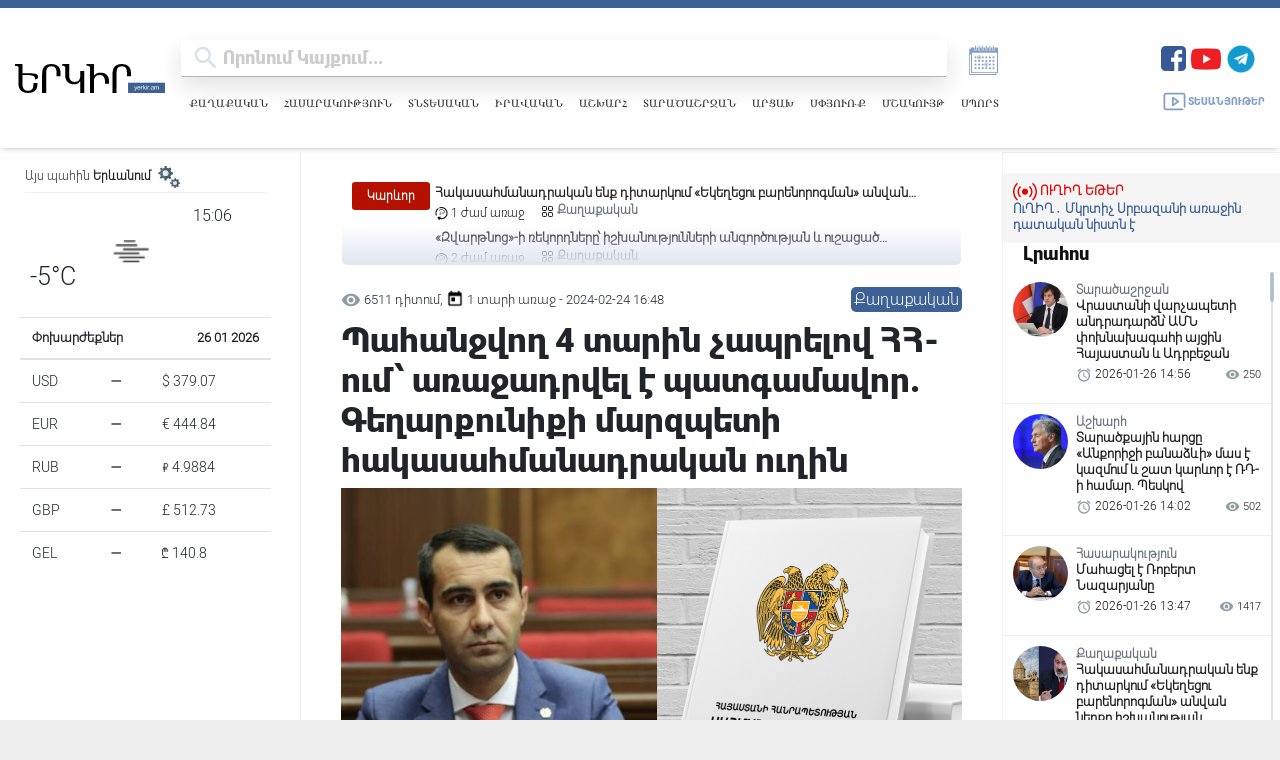

--- FILE ---
content_type: text/html; charset=UTF-8
request_url: https://yerkir.am/ajaxgetweatherdata/%D4%B5%D6%80%D6%87%D5%A1%D5%B6?cityId=1
body_size: 611
content:
<div id="weatherData">
              <div class="temperature-info">
             <div class="description">
                                  <img class="weather-icon" src="https://openweathermap.org/img/wn/50d.png" alt="Եղանակի պատկերակ">
                 <span class='widget_carbon'>15:06</span>

             </div>
             <div class="temp-block">
                 <span class="temp">-5°C</span>

             </div>
            
         </div>
      </div>


--- FILE ---
content_type: text/html; charset=utf-8
request_url: https://www.google.com/recaptcha/api2/aframe
body_size: 268
content:
<!DOCTYPE HTML><html><head><meta http-equiv="content-type" content="text/html; charset=UTF-8"></head><body><script nonce="zmNP-C9oFBYvAM6jwkC7Tg">/** Anti-fraud and anti-abuse applications only. See google.com/recaptcha */ try{var clients={'sodar':'https://pagead2.googlesyndication.com/pagead/sodar?'};window.addEventListener("message",function(a){try{if(a.source===window.parent){var b=JSON.parse(a.data);var c=clients[b['id']];if(c){var d=document.createElement('img');d.src=c+b['params']+'&rc='+(localStorage.getItem("rc::a")?sessionStorage.getItem("rc::b"):"");window.document.body.appendChild(d);sessionStorage.setItem("rc::e",parseInt(sessionStorage.getItem("rc::e")||0)+1);localStorage.setItem("rc::h",'1769425576359');}}}catch(b){}});window.parent.postMessage("_grecaptcha_ready", "*");}catch(b){}</script></body></html>

--- FILE ---
content_type: image/svg+xml
request_url: https://yerkir.am/assets/icons/arrowUp.svg
body_size: 40
content:
<?xml version="1.0" encoding="utf-8"?>

<svg  width="30px" height="30px" version="1.1" xmlns="http://www.w3.org/2000/svg" xmlns:xlink="http://www.w3.org/1999/xlink" x="0px" y="0px"
	 viewBox="0 0 64 64" style="enable-background:new 0 0 64 64;" xml:space="preserve">
<style type="text/css">
	.st0{fill:#3d6095;}
	.st1{opacity:0.2;}
	.st2{fill:#231F20;}
	.st3{fill:#FFFFFF;}
</style>
<g id="Layer_1">
	<g>
		<circle class="st0" cx="32" cy="32" r="32"/>
	</g>
	<g class="st1">
		<path class="st2" d="M49.5,33.9L35.3,15.7c-1.8-2.3-4.7-2.3-6.5,0L14.5,33.9c-1.8,2.3-1,4.1,1.7,4.1H24v12c0,2.2,1.8,4,4,4h8
			c2.2,0,4-1.8,4-4V38h7.8C50.6,38,51.3,36.1,49.5,33.9z"/>
	</g>
	<g>
		<path class="st3" d="M40,48c0,2.2-1.8,4-4,4h-8c-2.2,0-4-1.8-4-4V24c0-2.2,1.8-4,4-4h8c2.2,0,4,1.8,4,4V48z"/>
	</g>
	<g>
		<path class="st3" d="M16.2,36c-2.7,0-3.5-1.9-1.7-4.1l14.3-18.1c1.8-2.3,4.7-2.3,6.5,0l14.3,18.1c1.8,2.3,1,4.1-1.7,4.1H16.2z"/>
	</g>
</g>
<g id="Layer_2">
</g>
</svg>
